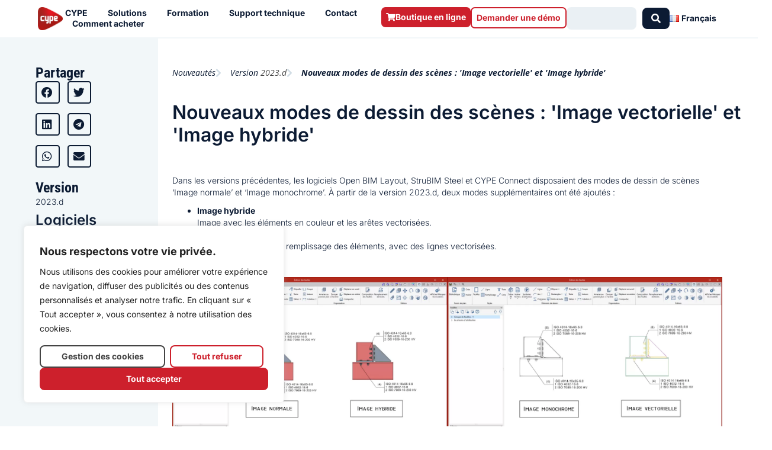

--- FILE ---
content_type: text/css
request_url: https://info.cype.com/wp-content/uploads/elementor/css/post-196963.css?ver=21827b38fcdaf0cb04733a0c6c80f63b
body_size: 1335
content:
.elementor-196963 .elementor-element.elementor-element-81e9ae3{--display:flex;--flex-direction:row;--container-widget-width:calc( ( 1 - var( --container-widget-flex-grow ) ) * 100% );--container-widget-height:100%;--container-widget-flex-grow:1;--container-widget-align-self:stretch;--flex-wrap-mobile:wrap;--align-items:stretch;--gap:0px 0px;--row-gap:0px;--column-gap:0px;--margin-top:0rem;--margin-bottom:0rem;--margin-left:0rem;--margin-right:0rem;--padding-top:0px;--padding-bottom:0px;--padding-left:060px;--padding-right:0px;}.elementor-196963 .elementor-element.elementor-element-81e9ae3:not(.elementor-motion-effects-element-type-background), .elementor-196963 .elementor-element.elementor-element-81e9ae3 > .elementor-motion-effects-container > .elementor-motion-effects-layer{background-color:var( --e-global-color-9c90bef );}.elementor-196963 .elementor-element.elementor-element-5b4b746{--display:flex;border-style:solid;--border-style:solid;border-width:0px 0px 0px 0px;--border-top-width:0px;--border-right-width:0px;--border-bottom-width:0px;--border-left-width:0px;border-color:var( --e-global-color-96ae674 );--border-color:var( --e-global-color-96ae674 );--padding-top:024px;--padding-bottom:024px;--padding-left:0px;--padding-right:060px;}.elementor-196963 .elementor-element.elementor-element-5b4b746:not(.elementor-motion-effects-element-type-background), .elementor-196963 .elementor-element.elementor-element-5b4b746 > .elementor-motion-effects-container > .elementor-motion-effects-layer{background-color:var( --e-global-color-9c90bef );}.elementor-196963 .elementor-element.elementor-element-a70ccef{--display:flex;--flex-direction:row;--container-widget-width:calc( ( 1 - var( --container-widget-flex-grow ) ) * 100% );--container-widget-height:100%;--container-widget-flex-grow:1;--container-widget-align-self:stretch;--flex-wrap-mobile:wrap;--align-items:stretch;--gap:10px 10px;--row-gap:10px;--column-gap:10px;--margin-top:0px;--margin-bottom:0px;--margin-left:0px;--margin-right:0px;--padding-top:0px;--padding-bottom:0px;--padding-left:0px;--padding-right:0px;}.elementor-196963 .elementor-element.elementor-element-de434e4{--display:flex;--margin-top:0px;--margin-bottom:0px;--margin-left:0px;--margin-right:0px;--padding-top:0px;--padding-bottom:0px;--padding-left:0px;--padding-right:0px;}.elementor-196963 .elementor-element.elementor-element-f59e6d1 > .elementor-widget-container{margin:20px 0px 0px 0px;}.elementor-196963 .elementor-element.elementor-element-f59e6d1 .elementor-heading-title{font-family:"Roboto Condensed", Sans-serif;font-size:24px;font-weight:700;line-height:28px;}.elementor-196963 .elementor-element.elementor-element-848b835{--alignment:left;--grid-side-margin:9px;--grid-column-gap:9px;--grid-row-gap:16px;--grid-bottom-margin:16px;--e-share-buttons-primary-color:var( --e-global-color-secondary );}.elementor-196963 .elementor-element.elementor-element-848b835 .elementor-share-btn{font-size:calc(0.85px * 10);height:4.5em;border-width:2px;}.elementor-196963 .elementor-element.elementor-element-848b835 .elementor-share-btn__icon{--e-share-buttons-icon-size:2.2em;}.elementor-196963 .elementor-element.elementor-element-848b835 .elementor-share-btn:hover{--e-share-buttons-primary-color:var( --e-global-color-primary );}.elementor-196963 .elementor-element.elementor-element-d956b95 > .elementor-widget-container{margin:0rem 0rem 0rem 0rem;padding:020px 0px 0px 0px;}.elementor-196963 .elementor-element.elementor-element-d956b95 .elementor-heading-title{font-family:"Roboto Condensed", Sans-serif;font-size:24px;font-weight:700;line-height:28px;color:var( --e-global-color-secondary );}.elementor-196963 .elementor-element.elementor-element-4b7c2c2 > .elementor-widget-container{margin:0rem 0rem -1rem 0rem;}.elementor-196963 .elementor-element.elementor-element-4b7c2c2 .elementor-heading-title{font-family:var( --e-global-typography-text-font-family ), Sans-serif;font-size:var( --e-global-typography-text-font-size );font-weight:var( --e-global-typography-text-font-weight );line-height:var( --e-global-typography-text-line-height );color:var( --e-global-color-secondary );}.elementor-196963 .elementor-element.elementor-element-7fe5c36 > .elementor-widget-container{margin:20px 0px 0px 0px;}.elementor-196963 .elementor-element.elementor-element-7fe5c36 .elementor-heading-title{font-family:var( --e-global-typography-b3a26f2-font-family ), Sans-serif;font-size:var( --e-global-typography-b3a26f2-font-size );font-weight:var( --e-global-typography-b3a26f2-font-weight );line-height:var( --e-global-typography-b3a26f2-line-height );}.elementor-196963 .elementor-element.elementor-element-76a5ea0{--display:flex;--flex-direction:column;--container-widget-width:calc( ( 1 - var( --container-widget-flex-grow ) ) * 100% );--container-widget-height:initial;--container-widget-flex-grow:0;--container-widget-align-self:initial;--flex-wrap-mobile:wrap;--justify-content:flex-start;--align-items:stretch;--gap:0px 0px;--row-gap:0px;--column-gap:0px;--padding-top:24px;--padding-bottom:0px;--padding-left:0px;--padding-right:0px;}.elementor-196963 .elementor-element.elementor-element-76a5ea0:not(.elementor-motion-effects-element-type-background), .elementor-196963 .elementor-element.elementor-element-76a5ea0 > .elementor-motion-effects-container > .elementor-motion-effects-layer{background-color:var( --e-global-color-cc52944 );}.elementor-196963 .elementor-element.elementor-element-76a5ea0.e-con{--align-self:stretch;}.elementor-196963 .elementor-element.elementor-element-e8830b2{--display:flex;--margin-top:0px;--margin-bottom:024px;--margin-left:024px;--margin-right:0px;--padding-top:0px;--padding-bottom:0px;--padding-left:0px;--padding-right:0px;}.elementor-196963 .elementor-element.elementor-element-896d7b1 > .elementor-widget-container{padding:024px 0px 0px 0px;}.elementor-196963 .elementor-element.elementor-element-896d7b1 .elementor-icon-list-items:not(.elementor-inline-items) .elementor-icon-list-item:not(:last-child){padding-block-end:calc(16px/2);}.elementor-196963 .elementor-element.elementor-element-896d7b1 .elementor-icon-list-items:not(.elementor-inline-items) .elementor-icon-list-item:not(:first-child){margin-block-start:calc(16px/2);}.elementor-196963 .elementor-element.elementor-element-896d7b1 .elementor-icon-list-items.elementor-inline-items .elementor-icon-list-item{margin-inline:calc(16px/2);}.elementor-196963 .elementor-element.elementor-element-896d7b1 .elementor-icon-list-items.elementor-inline-items{margin-inline:calc(-16px/2);}.elementor-196963 .elementor-element.elementor-element-896d7b1 .elementor-icon-list-items.elementor-inline-items .elementor-icon-list-item:after{inset-inline-end:calc(-16px/2);}.elementor-196963 .elementor-element.elementor-element-896d7b1 .elementor-icon-list-icon i{color:var( --e-global-color-96ae674 );transition:color 0.3s;}.elementor-196963 .elementor-element.elementor-element-896d7b1 .elementor-icon-list-icon svg{fill:var( --e-global-color-96ae674 );transition:fill 0.3s;}.elementor-196963 .elementor-element.elementor-element-896d7b1{--e-icon-list-icon-size:16px;--e-icon-list-icon-align:left;--e-icon-list-icon-margin:0 calc(var(--e-icon-list-icon-size, 1em) * 0.25) 0 0;--icon-vertical-offset:0px;}.elementor-196963 .elementor-element.elementor-element-896d7b1 .elementor-icon-list-item > .elementor-icon-list-text, .elementor-196963 .elementor-element.elementor-element-896d7b1 .elementor-icon-list-item > a{font-family:"Open Sans", Sans-serif;font-size:14px;font-weight:400;font-style:italic;}.elementor-196963 .elementor-element.elementor-element-896d7b1 .elementor-icon-list-text{color:var( --e-global-color-text );transition:color 0.3s;}.elementor-196963 .elementor-element.elementor-element-896d7b1 .elementor-icon-list-item:hover .elementor-icon-list-text{color:var( --e-global-color-primary );}.elementor-196963 .elementor-element.elementor-element-8dae678 > .elementor-widget-container{padding:0px 060px 0px 00px;}.elementor-196963 .elementor-element.elementor-element-8dae678 .elementor-icon-list-icon{width:14px;}.elementor-196963 .elementor-element.elementor-element-8dae678 .elementor-icon-list-icon i{font-size:14px;}.elementor-196963 .elementor-element.elementor-element-8dae678 .elementor-icon-list-icon svg{--e-icon-list-icon-size:14px;}.elementor-196963 .elementor-element.elementor-element-8dae678 .elementor-icon-list-text, .elementor-196963 .elementor-element.elementor-element-8dae678 .elementor-icon-list-text a{color:var( --e-global-color-primary );}.elementor-196963 .elementor-element.elementor-element-6b3ad6b > .elementor-widget-container{margin:1rem 0rem 1rem 0rem;padding:0px 024px 0px 024px;}.elementor-196963 .elementor-element.elementor-element-6b3ad6b .elementor-heading-title{font-family:var( --e-global-typography-6e85f1e-font-family ), Sans-serif;font-size:var( --e-global-typography-6e85f1e-font-size );font-weight:var( --e-global-typography-6e85f1e-font-weight );line-height:var( --e-global-typography-6e85f1e-line-height );color:var( --e-global-color-secondary );}.elementor-196963 .elementor-element.elementor-element-44f2a4d > .elementor-widget-container{padding:024px 060px 024px 024px;}.elementor-196963 .elementor-element.elementor-element-44f2a4d{font-family:var( --e-global-typography-text-font-family ), Sans-serif;font-size:var( --e-global-typography-text-font-size );font-weight:var( --e-global-typography-text-font-weight );line-height:var( --e-global-typography-text-line-height );}.elementor-196963 .elementor-element.elementor-element-323d57f{--display:flex;--flex-direction:row;--container-widget-width:calc( ( 1 - var( --container-widget-flex-grow ) ) * 100% );--container-widget-height:100%;--container-widget-flex-grow:1;--container-widget-align-self:stretch;--flex-wrap-mobile:wrap;--align-items:stretch;--gap:10px 10px;--row-gap:10px;--column-gap:10px;--margin-top:0px;--margin-bottom:0px;--margin-left:0px;--margin-right:0px;--padding-top:0px;--padding-bottom:0px;--padding-left:0px;--padding-right:0px;}.elementor-196963 .elementor-element.elementor-element-323d57f:not(.elementor-motion-effects-element-type-background), .elementor-196963 .elementor-element.elementor-element-323d57f > .elementor-motion-effects-container > .elementor-motion-effects-layer{background-color:var( --e-global-color-9c90bef );}.elementor-196963 .elementor-element.elementor-element-2cd516b{--display:flex;--padding-top:024px;--padding-bottom:024px;--padding-left:024px;--padding-right:024px;}.elementor-196963 .elementor-element.elementor-element-a307cd7 > .elementor-widget-container{margin:20px 0px 0px 0px;}.elementor-196963 .elementor-element.elementor-element-a307cd7 .elementor-heading-title{font-family:var( --e-global-typography-b3a26f2-font-family ), Sans-serif;font-size:var( --e-global-typography-b3a26f2-font-size );font-weight:var( --e-global-typography-b3a26f2-font-weight );line-height:var( --e-global-typography-b3a26f2-line-height );}@media(max-width:1024px){ .elementor-196963 .elementor-element.elementor-element-848b835{--grid-side-margin:9px;--grid-column-gap:9px;--grid-row-gap:16px;--grid-bottom-margin:16px;}.elementor-196963 .elementor-element.elementor-element-4b7c2c2 .elementor-heading-title{font-size:var( --e-global-typography-text-font-size );line-height:var( --e-global-typography-text-line-height );}.elementor-196963 .elementor-element.elementor-element-7fe5c36 .elementor-heading-title{font-size:var( --e-global-typography-b3a26f2-font-size );line-height:var( --e-global-typography-b3a26f2-line-height );}.elementor-196963 .elementor-element.elementor-element-6b3ad6b .elementor-heading-title{font-size:var( --e-global-typography-6e85f1e-font-size );line-height:var( --e-global-typography-6e85f1e-line-height );}.elementor-196963 .elementor-element.elementor-element-44f2a4d{font-size:var( --e-global-typography-text-font-size );line-height:var( --e-global-typography-text-line-height );}.elementor-196963 .elementor-element.elementor-element-a307cd7 .elementor-heading-title{font-size:var( --e-global-typography-b3a26f2-font-size );line-height:var( --e-global-typography-b3a26f2-line-height );}}@media(max-width:767px){ .elementor-196963 .elementor-element.elementor-element-848b835{--grid-side-margin:9px;--grid-column-gap:9px;--grid-row-gap:16px;--grid-bottom-margin:16px;}.elementor-196963 .elementor-element.elementor-element-4b7c2c2 .elementor-heading-title{font-size:var( --e-global-typography-text-font-size );line-height:var( --e-global-typography-text-line-height );}.elementor-196963 .elementor-element.elementor-element-7fe5c36 .elementor-heading-title{font-size:var( --e-global-typography-b3a26f2-font-size );line-height:var( --e-global-typography-b3a26f2-line-height );}.elementor-196963 .elementor-element.elementor-element-e8830b2{--width:100%;--min-height:0px;--flex-direction:row;--container-widget-width:calc( ( 1 - var( --container-widget-flex-grow ) ) * 100% );--container-widget-height:100%;--container-widget-flex-grow:1;--container-widget-align-self:stretch;--flex-wrap-mobile:wrap;--justify-content:flex-start;--align-items:flex-start;--padding-top:08px;--padding-bottom:08px;--padding-left:08px;--padding-right:08px;}.elementor-196963 .elementor-element.elementor-element-6b3ad6b .elementor-heading-title{font-size:var( --e-global-typography-6e85f1e-font-size );line-height:var( --e-global-typography-6e85f1e-line-height );}.elementor-196963 .elementor-element.elementor-element-44f2a4d{font-size:var( --e-global-typography-text-font-size );line-height:var( --e-global-typography-text-line-height );}.elementor-196963 .elementor-element.elementor-element-a307cd7 .elementor-heading-title{font-size:var( --e-global-typography-b3a26f2-font-size );line-height:var( --e-global-typography-b3a26f2-line-height );}}@media(min-width:768px){.elementor-196963 .elementor-element.elementor-element-5b4b746{--width:17%;}.elementor-196963 .elementor-element.elementor-element-76a5ea0{--width:83%;}}@media(min-width:1500px){.elementor-196963 .elementor-element.elementor-element-4b7c2c2 .elementor-heading-title{font-size:var( --e-global-typography-text-font-size );line-height:var( --e-global-typography-text-line-height );}.elementor-196963 .elementor-element.elementor-element-7fe5c36 .elementor-heading-title{font-size:var( --e-global-typography-b3a26f2-font-size );line-height:var( --e-global-typography-b3a26f2-line-height );}.elementor-196963 .elementor-element.elementor-element-6b3ad6b .elementor-heading-title{font-size:var( --e-global-typography-6e85f1e-font-size );line-height:var( --e-global-typography-6e85f1e-line-height );}.elementor-196963 .elementor-element.elementor-element-44f2a4d{font-size:var( --e-global-typography-text-font-size );line-height:var( --e-global-typography-text-line-height );}.elementor-196963 .elementor-element.elementor-element-a307cd7 .elementor-heading-title{font-size:var( --e-global-typography-b3a26f2-font-size );line-height:var( --e-global-typography-b3a26f2-line-height );}}/* Start custom CSS for icon-list, class: .elementor-element-896d7b1 */.elementor-60793 .elementor-element.elementor-element-d053bbf > .elementor-widget-container{
    padding: 0;
}

.elementor-icon-list-text a{
    color: #444444;
}/* End custom CSS */

--- FILE ---
content_type: application/javascript
request_url: https://info.cype.com/wp-content/uploads/custom-css-js/303633.js?v=9006
body_size: 22
content:
/******* Do not edit this file *******
Simple Custom CSS and JS - by Silkypress.com
Saved: Aug 22 2025 | 10:28:13 */






(function($) {
  "use strict";

  $(document).ready(function() {
     $('input[type="decimal"]').each(function(){
        $(this).attr('type', 'number');
    });
  });

})(jQuery);
